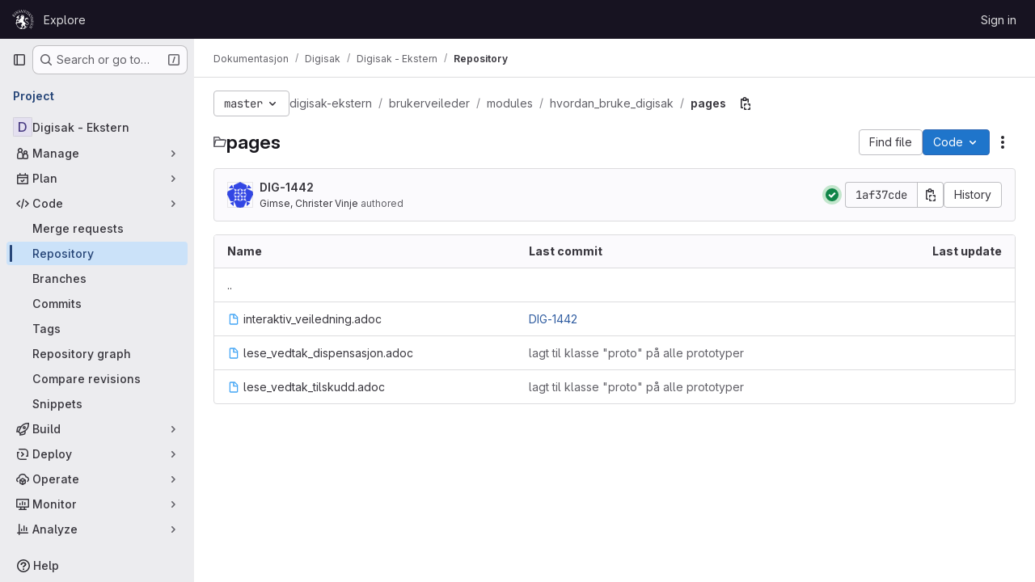

--- FILE ---
content_type: text/javascript; charset=utf-8
request_url: https://gitlab.ra.no/assets/webpack/4a978242.be4c8c8b.chunk.js
body_size: 444
content:
(this.webpackJsonp=this.webpackJsonp||[]).push([["4a978242"],{Svp2:function(t,e,o){"use strict";o.r(e);var i=o("CbCZ"),l=o("zIFf"),r=o("/lV4"),c=o("sHIo"),s={components:{GlButton:i.a},directives:{GlTooltip:l.a},mixins:[Object(c.a)()],props:{isTreeView:{type:Boolean,required:!0,default:!0},isLocked:{type:Boolean,required:!0,default:!1},lockAuthor:{type:String,required:!1,default:void 0}},computed:{lockTypeText(){return this.isTreeView?Object(r.a)("Directory locked"):Object(r.a)("File locked")},lockIconTooltip(){return this.lockAuthor?`${this.lockTypeText} ${Object(r.a)("by")} ${this.lockAuthor}`:this.lockTypeText}}},a=o("tBpV"),n=Object(a.a)(s,(function(){var t=this._self._c;return this.glFeatures.repositoryLockInformation&&this.isLocked?t("gl-button",{directives:[{name:"gl-tooltip",rawName:"v-gl-tooltip"}],attrs:{title:this.lockIconTooltip,"aria-label":this.lockIconTooltip,category:"tertiary",variant:"default",icon:"lock"}}):this._e()}),[],!1,null,null,null);e.default=n.exports}}]);
//# sourceMappingURL=4a978242.be4c8c8b.chunk.js.map

--- FILE ---
content_type: image/svg+xml
request_url: https://gitlab.ra.no/uploads/-/system/appearance/header_logo/1/RA_logo_hvit.svg
body_size: 12745
content:
<svg id="Layer_1" data-name="Layer 1" xmlns="http://www.w3.org/2000/svg" viewBox="0 0 281.75 246.49"><defs><style>.cls-1{fill:#fff;}</style></defs><title>Logo RA-neg(hvit)</title><path class="cls-1" d="M388.2,226.57c.76.16,1.71.29,2.43.37h0c-2.22-1.76-5.7-3.94-9.61-4.08-2.77-.09-5.61.12-7.25-.77a7,7,0,0,1-2.12-1.44.17.17,0,0,0-.3.15,5.15,5.15,0,0,0,2.09,3.22c2.82,2,6.59,1.88,8.09,1.8A21.94,21.94,0,0,1,388.2,226.57Z" transform="translate(-274.2 -128.07)"/><path class="cls-1" d="M361,234.39a45.87,45.87,0,0,1-2.09-5.52c1-.76,2.49-1.79,3.39-2.4,0,0,1-.91,2.7,1.4s.52,3.23.52,3.23C364.27,232,362.42,233.35,361,234.39Z" transform="translate(-274.2 -128.07)"/><path class="cls-1" d="M355.63,243.36a.45.45,0,0,0,.56.08,28.25,28.25,0,0,0,5.38-4.86.56.56,0,0,0,.06-.58l-1.46-3a46.61,46.61,0,0,1-2.09-5.53c-2.5-7.73,5.25-23.29,15.86-34,.18-.18,0-.38-.21-.3a93.27,93.27,0,0,0-50.31,39.9c-.14.24,0,.41.27.28,15.07-8,20.21-3,24.76,1.12Z" transform="translate(-274.2 -128.07)"/><path class="cls-1" d="M285.26,203.73c-5.93-4.33-7-4.79-10.52-.73l-.54-.4,6.6-9.68c6.82-10,12.16-7.28,14-5.92,3.25,2.38,3.64,5.75,2.84,9.45h.41c7.42.84,17.44,2.86,23.43-2.57l.5.54c-3.2,4-5.93,6.21-9.9,6.75a42.23,42.23,0,0,1-11.69-.27c-4.35-.8-4.43,1.27-6.88,3.64l6.24,4.56c4.26,3.12,5.09,3.61,9.71-1.16l.58.42-9.36,14-.58-.42c2.78-5.11,1.06-6.42-2.85-9.46Zm7.61.33c2.68-3.75,4.15-9.33-.16-12.48-4.53-3.31-9.27-.65-12.2,3.45Z" transform="translate(-274.2 -128.07)"/><path class="cls-1" d="M322.85,183.38c3.31,3.67,4.59,4.93,9.48,1.8l.46.55-12.32,10.45-.75-.77c3.89-4.31,3-5.44-.09-9.3l-10.92-12.89c-3.31-3.68-4.28-4.75-9.17-1.61l-.46-.55,12.3-10.43.47.55c-3.9,4.31-3,5.44.08,9.31Z" transform="translate(-274.2 -128.07)"/><path class="cls-1" d="M338.59,172.43c2.46,4.29,3.18,5.54,9,3.29l.34.63-14,8.64-.34-.63c4.72-3.4,3.51-5.51,1.31-9.93l-8-14.89c-2.46-4.29-3.18-5.54-8.62-3.5l-.34-.63,13.45-7.21.34.63c-3.95,3-3.31,4.28-1.11,8.71ZM346,140.35l.34.63c-4.55,3.1-5.57,8.93-7,13.86l-1.71,6.36,13.67,4.88c4.1,1.45,8.63,3.1,13,2.14l.13.75c-7.68,3.35-9.1,3-15.41.8L335.37,165,338.21,154c1.77-7.37.17-8.31-2.82-7.09l-.34-.64Z" transform="translate(-274.2 -128.07)"/><path class="cls-1" d="M374.78,140.88l-.74.2c-1.77-3.55-4-6.83-8.54-5.58a5.32,5.32,0,0,0-4,6.57c2.19,8,16.7,3.75,19.25,13.11,1.63,6-3.64,10.23-9,11.68a15.83,15.83,0,0,1-8.79-.13l-3.3-7,.83-.23c2.37,4.13,6.48,7.23,11.58,5.84,3.42-.94,5.75-3.25,4.76-6.86-2.25-8.24-16.22-3.64-18.74-12.9-1.48-5.42,3-10.31,7.91-11.66a14.75,14.75,0,0,1,7.26,0Z" transform="translate(-274.2 -128.07)"/><path class="cls-1" d="M389.8,149.36c-.65,2.45-2.41,7.57-2.25,9.87.2,2.92,3.51,2.69,5.69,2.88l.05.72-12.91,1.61-.05-.72c4.18-1.45,4.33-3.13,5.56-7l4.43-14.5,2.33-8c.34-1.27.89-2.46.3-3.34a9,9,0,0,0,3.31-2.83l12.48,27.33c1.54,3.41,2.82,5.54,6.7,6l1,.94-15.43,0-.05-.72c1.65-.5,3.63-1.16,3.48-3.32-.14-2-2.27-6.39-3.75-9.65Zm4.3-15-3.64,12.77,9.48-.66Z" transform="translate(-274.2 -128.07)"/><path class="cls-1" d="M445.09,160.62l3.68-17.14c1-4.45.05-6-5-8.19l.16-.7,12.77,2.93-.16.7c-3.32-.32-4.34,1.32-5.41,4.27-1.83,5-4.18,16.33-6.28,26.59h-.64c-5.46-10.56-11.92-20.66-17.88-31l-2,8.61c-2.65,11.6-3.48,13.92,3,16.83l-.16.71-15-2.37,1.5-.74c6.46.79,6.86-4.37,9.29-15l1.61-7c1.07-4.67.74-6.67-4.9-9.34l.16-.7,7.72,1.76Z" transform="translate(-274.2 -128.07)"/><path class="cls-1" d="M487.61,151.73l.34.18-3.53,8.28-.66-.18c1.24-6.06-1-7.49-5.9-10l-2.56-1.33-10.19,19.7c-2.73,5.29-3.64,7.11,1.72,10.74l-.33.64-15.69-8.11.33-.64c6.07,2.27,7.49.72,10.22-4.57l10.19-19.7L469,145.4c-4.9-2.54-7.35-3.54-11.58,1l-.53-.44,4.72-7.66.34.17.23.61c.56,1.53.75,1.57,2.16,2.3l19.52,10.1c1.41.73,1.56.86,3.13.43Z" transform="translate(-274.2 -128.07)"/><path class="cls-1" d="M483.63,182.42c-2.92,4-3.77,5.15.29,9.3l-.44.57-12.71-9.93.44-.57c5,2.94,6.34,1.74,9.5-2.07l10.4-13.31c2.93-4,3.78-5.15-.29-9.3l.44-.57L504,166.46l-.44.57c-5-2.94-5.94-1.83-9.09,2Z" transform="translate(-274.2 -128.07)"/><path class="cls-1" d="M498,195.35c-3.68,3.3-4.83,4.31-1.41,9.53l-.55.47-11.25-12.19.55-.46c4.31,3.9,5.44,3,9.31-.07l13.52-11.41c3.69-3.3,4.76-4.27,1.62-9.16l.55-.47,9.86,11.66-.55.46c-3.75-3.24-4.88-2.35-8.75.73Zm32.92.58-.55.46c-4-3.8-9.88-3.58-15-3.91l-6.58-.34-1.92,14.38c-.56,4.31-1.33,9,.51,13.07l-.7.29c-4.88-6.82-4.76-8.23-3.9-14.86l1.81-14.36,11.41.48c7.57.19,8.16-1.57,6.34-4.24l.55-.46Z" transform="translate(-274.2 -128.07)"/><path class="cls-1" d="M548.55,230.68l-.65.31c-2.33-3.88-6.35-3.46-13.91-3.07l-22.56,1.22-.3-.6,17.42-21c2.51-2.83,4.78-5.18,3.33-9.22l.65-.32,6.7,13.66-.65.32c-3.58-5.78-6.06-2.11-8.22.34L518.23,227.2l13.56-.71c10.66-.63,12.42-.63,10.15-7.65l.65-.32Z" transform="translate(-274.2 -128.07)"/><path class="cls-1" d="M530.81,240.32c-2.53-.18-7.9-.94-10.13-.35-2.83.75-2,3.95-1.75,6.12l-.7.19-4.49-12.59.7-.19c2.2,3.84,4.37,3.89,8.37,4.37l15.08,1.61,8.3.78c1.31.1,2.59.41,3.33-.33a9.19,9.19,0,0,0,3.41,2.72l-24.49,17.41c-3.06,2.15-4.79,3.3-4.5,7.19l-.7.19-3-13.65.7-.18c.8,1.53,1.83,3.34,3.92,2.79s5.84-3.44,8.77-5.5Zm15.56,1.39-13.22-1.17,2.43,9.19Z" transform="translate(-274.2 -128.07)"/><path class="cls-1" d="M545.94,269.48c7.35,0,8.45-.24,8.93-5.61h.67l.38,11.71c.38,12.1-5.52,13.05-7.83,13.05-4,0-6.33-2.5-7.87-5.95l-.33.24c-6.48,3.69-15.54,8.17-17.18,16.09l-.72-.15c.24-5.09.9-8.7,3.78-11.49a42.16,42.16,0,0,1,9.61-6.66c4-1.92,2.83-3.65,3.41-7h-7.73c-5.28,0-6.24.09-7.15,6.67h-.72l-.59-16.87h.72c.76,5.77,2.8,5.83,7.74,6Zm-6.34,4.22c0,4.61,2.16,10,7.49,10,5.61,0,7.87-4.94,7.83-10Z" transform="translate(-274.2 -128.07)"/><path class="cls-1" d="M523.36,296.54c-1,5.73,1,6.42,5.73,8l16.12,5c4.76,1.34,6.15,1.73,8.6-3.54l.69.22-7.7,24.59-6.88-2.76.21-.68c6,1.53,7.39-2.72,8.84-7.34l1.39-4.45-13.05-4.09-1.49,4.77c-1.08,3.43-1.62,6.13,2.16,7.87l-.22.68-10.21-3.19.21-.69c4.22.67,5.06-1.84,6.13-5.27l1.49-4.77-7.51-2.35c-2.7-.85-6.26-2.66-8.61,4.85-1.8,5.77-.73,9.12,4.68,12.07l-.22.69a30.22,30.22,0,0,1-8.58-4.4l7.53-25.5Z" transform="translate(-274.2 -128.07)"/><path class="cls-1" d="M504.25,353.52l14.62,9.64c3.8,2.53,5.61,2.25,9.46-1.7l.59.41-7.36,10.84-.6-.41c1.5-3,.35-4.52-2-6.59-4-3.53-13.69-9.83-22.48-15.51l.23-.6c11.82-1.25,23.57-3.6,35.35-5.4l-7.3-5c-9.85-6.69-11.71-8.3-16.77-3.33l-.6-.4L514.62,323l.6.41c-3.09,5.73,1.52,8.63,10.53,14.75l6,4.05c4,2.7,5.95,3.11,10.49-1.17l.6.4L538.33,348Z" transform="translate(-274.2 -128.07)"/><path class="cls-1" d="M491.71,299.15a8.68,8.68,0,0,0-1.21-2.2c-2.09-3-4.24-3.88-6.63-5.68-2.73-2.06-4.73-4.4-4.23-9.8,0-.34-.08-.3-.22-.17-2,2.09-2.57,3.69-2.18,5.93.05.29-.16.22-.33,0-2.89-3.55-3.47-6.17-2.05-11.53.07-.26,0-.27-.19-.14-3.62,2.52-4.45,5.88-3.93,8.32.08.25-.1.33-.31.09-2.89-3.33-4.95-9-.77-14.74.18-.24,0-.19-.24-.11-5.55,1.75-7.26,7.45-6.38,10.58.1.34-.11.25-.34.08a21.17,21.17,0,0,1-2.47-1.77c-4.72-3.68-9.34-8.35-11.21-12.33A12.07,12.07,0,0,1,448,259a7.67,7.67,0,0,1,3.54-5.53,9.47,9.47,0,0,1,9.92-.28c.25.15.34.07.15-.23-1.39-2.21-4.08-5-8.53-4.22-.24,0-.34,0-.09-.23,3-1.64,6.5-1.67,10.35-.42,3.29,1.08,4.09,2.48,5.91,4.44.18.2.21,0,.18-.15-1.05-5.19-5.33-8.17-9.34-9.26-.32-.09-.33-.29.06-.27,9.45.29,16,5.54,19,11,.12.2.23.19.2-.07-.81-7.45-4.13-9.79-6.73-12.17-.21-.19-.15-.3.08-.25,2.86.73,8,4.3,10.26,6.41a41,41,0,0,1,6.14,7.43c.76,1.22,2.19,3.78,2.59,4.55.1.19.18,0,.18,0A84.68,84.68,0,0,0,487.54,247c-2.75-5.76-5.15-7.88-8.8-10.26a23.18,23.18,0,0,0-3.19-1.84,10.62,10.62,0,0,0,.72-3.93,12.51,12.51,0,0,0-1.46-5,17.57,17.57,0,0,0-2-2.88c-.33-.38-.27,0-.27,0a7.73,7.73,0,0,1,.9,3.06,5,5,0,0,1-.58,3.25,5.18,5.18,0,0,1-3.28,2.3,41.73,41.73,0,0,1-6.59.9,26.44,26.44,0,0,0-8.13,2.06c-5.13,2.19-13.34,8-13.19,20.1.08,7.25,2.2,11.37,5.8,16.26,5.39,7.31,10.31,10.94,17.71,15.3,5.66,3.33,17.81,8.28,21.55,13.45,2,2.81.94,7.35-2,9.51-4.81,3.51-11.25,4.1-25.66.13-3.33-.92-9.38-4.88-11.47-8.2a14.87,14.87,0,0,0-1.14-4c-2.75-5.92-6-7.83-11.72-10.66-6-3-9.94-10.52-11.84-15.8a25.21,25.21,0,0,1-1.34-8.49,27.55,27.55,0,0,1-8.2-9.32.6.6,0,1,1,1.06-.55,26.17,26.17,0,0,0,7.87,8.91,16.62,16.62,0,0,0,1.85,1.15,16.83,16.83,0,0,0,3.72,1.26c.25.06.32,0,.17-.2-1.1-1.44-1.88-4.55-2.24-6.45a21.72,21.72,0,0,1-.18-5.67c.39-4.21,3.78-3.7,4.67-3.55.3,0,.32,0,.21-.19a12.07,12.07,0,0,1-1.87-6.56,14.31,14.31,0,0,0,2.71-.14,18.35,18.35,0,0,0,4.5-1.42c.15-.05.22-.18-.06-.19a9.05,9.05,0,0,1-2.75-1.12,6.87,6.87,0,0,1-2.22-2.34,11.18,11.18,0,0,1-.86-3.57,15.6,15.6,0,0,1-.1-3.53c.19-3.92-.46-6.46-2.17-10.66,7.68-1.68,5.45-7.05,5.45-7.05s-4.17-1.79-7.06-.29l0-.35c.8-7.79,2.55-10.59,6.08-14.77.1-.12.07-.21-.13-.16-2,.47-6.18,1.07-6.53,4.8-.18-.71-2.24-2.61-3.89,2.12.79-.19,3-.57,2.91,1.66a2.72,2.72,0,0,1-2.72,2.88,18.18,18.18,0,0,1-3.76-.28c-3-.47-4.17-1.64-3.54-3.63.74-2.34,3.27-1.29,4.75-.88-1.79-5.07-4.59-3.68-5.17-3,.83-3.54-.37-6.69-2-8.08-1.89,1-3.7,3.86-3.61,7.5-.44-.74-2.9-2.68-5.69,1.93,1.54-.11,4.23-.62,4.48,1.82.21,2.08-1.13,3-4.21,2.84a18.34,18.34,0,0,1-3.73-.49,2.72,2.72,0,0,1-2.08-3.38c.35-2.2,2.45-1.37,3.18-1-.64-5-3.05-3.52-3.37-2.87.41-3.72-3.62-5.2-5.42-6-.17-.07-.24,0-.16.13,2.61,4.82,3.75,7.92,2.95,15.7l-.13,1.26c-3.82.48-6.4,1.2-7.36,1.85-.77.48-.83,3-.07,3.54,1.06.7,1.14.65.52,1.4-3.49,5.65,1,9.14,7.36,6.7,3,3.14,1.62,4.23.93,4.53a15.33,15.33,0,0,1-8.24-.14c-.55-.06-1.28,0-1,3.65.05.74-.13,1,.1,1.61.48,1.36,3,1.88,8.16.6-1.91,5.79-5.42,8-7.38,8.68a17.82,17.82,0,0,1-6.81.73,16.05,16.05,0,0,1-7.95-2.63c-.16-.13-.25,0-.21.2a19.22,19.22,0,0,0,1.48,5.49,12.33,12.33,0,0,0,1.57,2.23,16.84,16.84,0,0,0,2.16,1.8,19.15,19.15,0,0,0,4.53,2.17.61.61,0,0,1,.45.73.62.62,0,0,1-.59.46l-.14,0a21.35,21.35,0,0,1-5.09-2.45,24.12,24.12,0,0,0-6.41,7.63h0a33.63,33.63,0,0,0-3.36,13,17.66,17.66,0,0,0,.09,1.9c5.39-3.62,14.57-6.3,20.26-6.41a.6.6,0,1,1,0,1.2c-5.64.11-14.8,2.81-19.93,6.42a28.86,28.86,0,0,0-3.2,2.89,35.58,35.58,0,0,1-5.82,4.85c-2,1.33-10.35,4.32-12.91,5a17.73,17.73,0,0,1-5.89.84c-5.8-.33-5.47.27-7.34,1l.12-1.37a75.15,75.15,0,0,1,4.6-19.69,30.53,30.53,0,0,1,6.76-1.51,21.72,21.72,0,0,1,6.6.83c1.39.33,10.47,3.92,15.54,6.18a18,18,0,0,1-.11-2.17,34.51,34.51,0,0,1,3.21-12.92,48.2,48.2,0,0,0-12.66-2,36.19,36.19,0,0,1-5.17-.5c-1-.17-4.29-2.2-6.84-2.24a76.74,76.74,0,0,1,7.88-10l.47-.51-4.06-3.91-.5.49a80.7,80.7,0,0,0-10.62,14.21c-1.52.3-3.78.26-5,1.35a6.81,6.81,0,0,0-1.41,2.24c-.38.57-1.75,1-2.31,2.36-.77,1.83-.12,2-.29,2.65s-1.06,1.69-1.17,2.93a7,7,0,0,0,1.27,3.83,6.06,6.06,0,0,0,1.49,1.25,81.28,81.28,0,0,0-3.33,16.13q-.26,2.5-.36,5c-1.39,1-3.33,2.5-3.78,3.45a5,5,0,0,0-.19,2.63c-.07.69-1.06,1.73-.93,3.17.18,2,.81,1.8,1,2.48s-.15,2,.34,3.13a9.14,9.14,0,0,0,2.88,3.13,4.71,4.71,0,0,0,2.1.75,80.67,80.67,0,0,0,112.12,58.32A92.78,92.78,0,0,0,473,342.74s1.13-1-1.68-2.5-3.13-.5-3.13-.5a87.49,87.49,0,0,1-22,18.27c.81-.62.87-1.34.93-3.07.12-4,1.53-7.45,2.23-9.6a25.91,25.91,0,0,1,2.14-4.63c1.06-2,2.45-4.24,6.06-3.68.23,0,.23,0,0-.27a6.69,6.69,0,0,0-3.47-2.58,5.17,5.17,0,0,0,.5-3.8c-.05-.19-.12-.19-.19,0a5.87,5.87,0,0,1-2.15,2.58c-1.49,1-2.79.71-4.2.57a10,10,0,0,1-6-3.3,12.21,12.21,0,0,1-2.16-10.86c.84-2.48,3.83-4.2,6.5-8.9,2.88,2.25,9.19,4.91,14.23,5.9,7.89,1.56,16.87,2.1,23.82-1.16C490.54,312.32,493.86,305.07,491.71,299.15Zm-92-89.48a137.36,137.36,0,0,1,13.94,1.24c.29,0,.27.86-.06.91a21.08,21.08,0,0,1-3.86.17c-1.09,0-2.76,0-3.58,0-1.19,1.52-2.06,2.6-4.29,2.44a1.65,1.65,0,0,1-1-2.7c.13-.09.08-.23,0-.25-.73-.08-2.15-.29-2.43-.3C397.79,211.12,398.85,209.65,399.69,209.67ZM436.76,355a15,15,0,0,1-3.94,1.25,6.08,6.08,0,0,0-4,1.25c-1.42,1.09-2.1,5.9-1.82,6.39a4.13,4.13,0,0,0,1.73,1.86,75.06,75.06,0,0,1-28.8,2.81c-.68-.07-1.36-.14-2-.23a9.21,9.21,0,0,0,2.19-1.83,5.94,5.94,0,0,0,1.67-2.63,31.31,31.31,0,0,1,1.62-4.56c.78-1.55,3.71-7.11,5.24-8.93.33-.38.69-.77,1.07-1.15,1.38-1.27,4.1-1.79,5-.49.12.17.24.29.26-.06a5.22,5.22,0,0,0-.52-3.06,11.8,11.8,0,0,1,2.22-.62,13.33,13.33,0,0,1,2.42-.15c.15,0,.16-.12,0-.2a20.67,20.67,0,0,1-2.35-1.71,10.48,10.48,0,0,1-2.48-3.07c-1.12-2.21-1.94-3.24-1.42-6.5.32-2,1.65-3.07,2.69-4.13.21-.21,1-.8,1.65-1.33A22.11,22.11,0,0,1,413,322.3a20.74,20.74,0,0,1-1.58-7.11c-.36-3.3-.73-6.71-2.63-9.77-.32-.52-1.24-1.8-1.7-2.37a33.45,33.45,0,0,0-10,11,34.28,34.28,0,0,0-3.73,9.71,12,12,0,0,0,.18,7.06c.91,2.64,5.45,7,5.94,9.11.7,3,1.22,3.43-.35,7.66-1,2.79-5,8.91-6.3,9.62-1.31,1-2.75,2.1-4.24,1.15-3.25-2.06-4.25-2.41-6.34-1.88-1.07.27-3.81,3.33-4,4.15a4.23,4.23,0,0,0,.52,2.7,75.32,75.32,0,0,1-46-58.26s0,.09.76-.67c1-1,.83-2.57,3.39-4a42,42,0,0,1,8.61-3,111.23,111.23,0,0,1,13.2-2.11,12.69,12.69,0,0,1,6.82,1.54,24,24,0,0,1,4.57,3.34c.12.12.26.13.21-.14a23.11,23.11,0,0,0-1.74-5.34c-.07-.13.06-.11.2-.06a36,36,0,0,1,5,3.67,29.69,29.69,0,0,1,4.05,5.33c.11.21.22.09.16-.07a49.53,49.53,0,0,1-1.61-5.78,12.65,12.65,0,0,1-.15-3.73c.2-1.92,1.81-3.39,3.67-4.45l0,0,.32-.17.06,0h0a20.38,20.38,0,0,0,4.89-3.42.6.6,0,0,1,.92.78,18,18,0,0,1-4.49,3.27,32.88,32.88,0,0,0,6.56,2.29c6,1.14,7.72,1.43,10.42,2.65a32.69,32.69,0,0,1,9.41,7.41v0c.51.64,1.39,1.87,1.72,2.41,2.05,3.29,2.45,7,2.8,10.27a19.93,19.93,0,0,0,1.46,6.69,21,21,0,0,0,4.07,5.42,30.87,30.87,0,0,0,8,5.18c4.53,2.24,10.17,5.8,11.56,9.27C440.09,347.66,439.31,349,436.76,355Z" transform="translate(-274.2 -128.07)"/></svg>

--- FILE ---
content_type: text/javascript; charset=utf-8
request_url: https://gitlab.ra.no/assets/webpack/commons-pages.groups.show-pages.projects.blob.show-pages.projects.show-pages.projects.tree.show.5b87f6a5.chunk.js
body_size: 7747
content:
(this.webpackJsonp=this.webpackJsonp||[]).push([["commons-pages.groups.show-pages.projects.blob.show-pages.projects.show-pages.projects.tree.show","36d45c3b"],{"+wZC":function(t,e,n){"use strict";var i=n("8Ei6"),a=n.n(i),r=n("zNqO"),s=n("n64d"),o=n("pTIT"),c=n("EXdk"),l=n("/2q6"),d=n("eOJu"),u=n("Cn4y"),b=n("tslw"),f=n("slyf"),m=n("Ccns");const h=o.U+"active",v=Object(u.c)(Object(d.m)({...b.b,active:Object(u.b)(c.g,!1),buttonId:Object(u.b)(c.r),disabled:Object(u.b)(c.g,!1),lazy:Object(u.b)(c.g,!1),noBody:Object(u.b)(c.g,!1),tag:Object(u.b)(c.r,"div"),title:Object(u.b)(c.r),titleItemClass:Object(u.b)(c.e),titleLinkAttributes:Object(u.b)(c.n),titleLinkClass:Object(u.b)(c.e)}),s.F),p=Object(r.c)({name:s.F,mixins:[b.a,f.a],inject:{getBvTabs:{default:function(){return function(){return{}}}}},props:v,data(){return{localActive:this.active&&!this.disabled}},computed:{bvTabs(){return this.getBvTabs()},_isTab:()=>!0,tabClasses(){const{localActive:t,disabled:e}=this;return[{active:t,disabled:e,"card-body":this.bvTabs.card&&!this.noBody},t?this.bvTabs.activeTabClass:null]},controlledBy(){return this.buttonId||this.safeId("__BV_tab_button__")},computedNoFade(){return!this.bvTabs.fade},computedLazy(){return this.bvTabs.lazy||this.lazy}},watch:{active(t,e){t!==e&&(t?this.activate():this.deactivate()||this.$emit(h,this.localActive))},disabled(t,e){if(t!==e){const{firstTab:e}=this.bvTabs;t&&this.localActive&&e&&(this.localActive=!1,e())}},localActive(t){this.$emit(h,t)}},mounted(){this.registerTab()},updated(){const{updateButton:t}=this.bvTabs;t&&this.hasNormalizedSlot(l.y)&&t(this)},beforeDestroy(){this.unregisterTab()},methods:{registerTab(){const{registerTab:t}=this.bvTabs;t&&t(this)},unregisterTab(){const{unregisterTab:t}=this.bvTabs;t&&t(this)},activate(){const{activateTab:t}=this.bvTabs;return!(!t||this.disabled)&&t(this)},deactivate(){const{deactivateTab:t}=this.bvTabs;return!(!t||!this.localActive)&&t(this)}},render(t){const{localActive:e}=this,n=t(this.tag,{staticClass:"tab-pane",class:this.tabClasses,directives:[{name:"show",value:e}],attrs:{role:"tabpanel",id:this.safeId(),"aria-hidden":e?"false":"true","aria-labelledby":this.controlledBy||null},ref:"panel"},[e||!this.computedLazy?this.normalizeSlot():t()]);return t(m.a,{props:{mode:"out-in",noFade:this.computedNoFade}},[n])}});var y={name:"GlTab",components:{BTab:p},inheritAttrs:!1,props:{titleLinkClass:{type:[String,Array,Object],required:!1,default:""},queryParamValue:{type:String,required:!1,default:null}},computed:{linkClass(){const{titleLinkClass:t}=this;return Array.isArray(t)?[...t,"gl-tab-nav-item"]:a()(t)?{...t,"gl-tab-nav-item":!0}:(t+" gl-tab-nav-item").trim()}}},g=n("tBpV"),k=Object(g.a)(y,(function(){var t=this;return(0,t._self._c)("b-tab",t._g(t._b({attrs:{"title-link-class":t.linkClass,"query-param-value":t.queryParamValue},scopedSlots:t._u([t._l(Object.keys(t.$slots),(function(e){return{key:e,fn:function(){return[t._t(e)]},proxy:!0}}))],null,!0)},"b-tab",t.$attrs,!1),t.$listeners))}),[],!1,null,null,null);e.a=k.exports},NHYh:function(t,e,n){"use strict";n.d(e,"a",(function(){return i}));n("3UXl"),n("iyoE");const i=function(t,e){return t.map((function(t,e){return[e,t]})).sort(function(t,e){return this(t[1],e[1])||t[0]-e[0]}.bind(e)).map((function(t){return t[1]}))}},QJd2:function(t,e,n){"use strict";var i=n("ewH8"),a=n("GiFX"),r=n("5v28"),s=n("2ibD"),o=(n("B++/"),n("z6RN"),n("47t/"),n("v2fZ"),n("ZzK0"),n("BzOf"),n("b9Gi")),c=n("zbdB"),l=n("3twG"),d=n("k6Do"),u=n.n(d),b=n("h6C7"),f=n.n(b),m=n("f/vg"),h=n.n(m);const v={},p={};let y,g,k;function T(t){g=t||null}function j(t,e,n,i=null,a=null){a&&(y=a),k&&k===e||T(null),k=e;const r=Number(n);if(!g&&r>y)return T(r-25),Promise.resolve();if(i&&(p[e]?p[e].push(i):p[e]=[i]),v[e])return v[e];const{projectPath:d}=t.readQuery({query:f.a}),{escapedRef:b}=t.readQuery({query:h.a});return v[e]=s.a.get(`${gon.relative_url_root}/${d}/-/refs/${b}/logs_tree/${encodeURIComponent(e.replace(/^\//,""))}`,{params:{format:"json",offset:g||n}}).then((function({data:n,headers:i}){const a=i["more-logs-offset"],r=t.readQuery({query:u.a}),s=Object(o.a)(r,(function(t){t.commits.push(...Object(c.a)(n,e))}));t.writeQuery({query:u.a,data:s}),p[e].forEach((function(t){return function(t,e,{resolve:n,entry:i}){const a=t.find((function(t){return t.filePath===Object(l.A)(e,i.name)}));a&&n(a)}(s.commits,e,t)})),delete v[e],a?(T(null),j(t,e,a)):(delete p[e],y=null,T(null))})),v[e]}i.default.use(a.b);const O=Object(r.d)({Query:{commit:(t,{path:e,fileName:n,maxOffset:i})=>new Promise((function(t){j(O,e,"0",{resolve:t,entry:{name:n}},i)})),readme:(t,{url:e})=>s.a.get(e,{params:{format:"json",viewer:"rich"}}).then((function({data:t}){return{...t,__typename:"ReadmeFile"}}))}},{cacheConfig:{typePolicies:{Project:{fields:{userPermissions:{merge:!0}}}},dataIdFromObject:function(t){switch(t.__typename){case"TreeEntry":case"Submodule":case"Blob":return`${encodeURIComponent(t.flatPath)}-${t.id}`;default:return t.id||t._id}}}});e.a=new a.b({defaultClient:O})},QwBj:function(t,e,n){"use strict";n.d(e,"a",(function(){return i})),n.d(e,"j",(function(){return a})),n.d(e,"d",(function(){return r})),n.d(e,"i",(function(){return s})),n.d(e,"b",(function(){return o})),n.d(e,"m",(function(){return c})),n.d(e,"e",(function(){return l})),n.d(e,"h",(function(){return d})),n.d(e,"c",(function(){return u})),n.d(e,"f",(function(){return b})),n.d(e,"k",(function(){return f})),n.d(e,"n",(function(){return m})),n.d(e,"l",(function(){return h})),n.d(e,"g",(function(){return v})),n.d(e,"o",(function(){return p}));const i=0,a=200,r=201,s=204,o=400,c=401,l=403,d=404,u=409,b=410,f=413,m=422,h=429,v=500,p=[a,r,202,203,s,205,206,207,208,226]},"dd+L":function(t,e){var n={kind:"Document",definitions:[{kind:"FragmentDefinition",name:{kind:"Name",value:"TreeEntryCommit"},typeCondition:{kind:"NamedType",name:{kind:"Name",value:"LogTreeCommit"}},directives:[],selectionSet:{kind:"SelectionSet",selections:[{kind:"Field",name:{kind:"Name",value:"sha"},arguments:[],directives:[]},{kind:"Field",name:{kind:"Name",value:"message"},arguments:[],directives:[]},{kind:"Field",name:{kind:"Name",value:"titleHtml"},arguments:[],directives:[]},{kind:"Field",name:{kind:"Name",value:"committedDate"},arguments:[],directives:[]},{kind:"Field",name:{kind:"Name",value:"commitPath"},arguments:[],directives:[]},{kind:"Field",name:{kind:"Name",value:"fileName"},arguments:[],directives:[]},{kind:"Field",name:{kind:"Name",value:"filePath"},arguments:[],directives:[]},{kind:"Field",name:{kind:"Name",value:"lockLabel"},arguments:[],directives:[]}]}}],loc:{start:0,end:137}};n.loc.source={body:"fragment TreeEntryCommit on LogTreeCommit {\n  sha\n  message\n  titleHtml\n  committedDate\n  commitPath\n  fileName\n  filePath\n  lockLabel\n}\n",name:"GraphQL request",locationOffset:{line:1,column:1}};var i={};function a(t,e){for(var n=0;n<t.definitions.length;n++){var i=t.definitions[n];if(i.name&&i.name.value==e)return i}}n.definitions.forEach((function(t){if(t.name){var e=new Set;!function t(e,n){if("FragmentSpread"===e.kind)n.add(e.name.value);else if("VariableDefinition"===e.kind){var i=e.type;"NamedType"===i.kind&&n.add(i.name.value)}e.selectionSet&&e.selectionSet.selections.forEach((function(e){t(e,n)})),e.variableDefinitions&&e.variableDefinitions.forEach((function(e){t(e,n)})),e.definitions&&e.definitions.forEach((function(e){t(e,n)}))}(t,e),i[t.name.value]=e}})),t.exports=n,t.exports.TreeEntryCommit=function(t,e){var n={kind:t.kind,definitions:[a(t,e)]};t.hasOwnProperty("loc")&&(n.loc=t.loc);var r=i[e]||new Set,s=new Set,o=new Set;for(r.forEach((function(t){o.add(t)}));o.size>0;){var c=o;o=new Set,c.forEach((function(t){s.has(t)||(s.add(t),(i[t]||new Set).forEach((function(t){o.add(t)})))}))}return s.forEach((function(e){var i=a(t,e);i&&n.definitions.push(i)})),n}(n,"TreeEntryCommit")},h6C7:function(t,e){var n={kind:"Document",definitions:[{kind:"OperationDefinition",operation:"query",name:{kind:"Name",value:"getProjectPath"},variableDefinitions:[],directives:[],selectionSet:{kind:"SelectionSet",selections:[{kind:"Field",name:{kind:"Name",value:"projectPath"},arguments:[],directives:[{kind:"Directive",name:{kind:"Name",value:"client"},arguments:[]}]}]}}],loc:{start:0,end:47}};n.loc.source={body:"query getProjectPath {\n  projectPath @client\n}\n",name:"GraphQL request",locationOffset:{line:1,column:1}};var i={};function a(t,e){for(var n=0;n<t.definitions.length;n++){var i=t.definitions[n];if(i.name&&i.name.value==e)return i}}n.definitions.forEach((function(t){if(t.name){var e=new Set;!function t(e,n){if("FragmentSpread"===e.kind)n.add(e.name.value);else if("VariableDefinition"===e.kind){var i=e.type;"NamedType"===i.kind&&n.add(i.name.value)}e.selectionSet&&e.selectionSet.selections.forEach((function(e){t(e,n)})),e.variableDefinitions&&e.variableDefinitions.forEach((function(e){t(e,n)})),e.definitions&&e.definitions.forEach((function(e){t(e,n)}))}(t,e),i[t.name.value]=e}})),t.exports=n,t.exports.getProjectPath=function(t,e){var n={kind:t.kind,definitions:[a(t,e)]};t.hasOwnProperty("loc")&&(n.loc=t.loc);var r=i[e]||new Set,s=new Set,o=new Set;for(r.forEach((function(t){o.add(t)}));o.size>0;){var c=o;o=new Set,c.forEach((function(t){s.has(t)||(s.add(t),(i[t]||new Set).forEach((function(t){o.add(t)})))}))}return s.forEach((function(e){var i=a(t,e);i&&n.definitions.push(i)})),n}(n,"getProjectPath")},hxHM:function(t,e,n){"use strict";n("LdIe"),n("z6RN"),n("PTOk"),n("aFm2"),n("R9qC"),n("lFMf"),n("gOHk"),n("c9hT"),n("ZzK0"),n("BzOf"),n("3UXl"),n("iyoE"),n("v2fZ"),n("UezY"),n("hG7+"),n("B++/"),n("47t/");var i=n("zNqO"),a=n("n64d"),r=n("1nO5"),s=n("pTIT"),o=n("Ld9G"),c=n("EXdk"),l=n("/2q6"),d=n("88df"),u=n("Zwln"),b=n("MGi3"),f=n("LTP3"),m=n("MHCW"),h=n("dJQL"),v=n("7I1/"),p=n("nf9o"),y=n("RzIj"),g=n("W1rz"),k=n("eOJu"),T=n("+tAD"),j=n("Cn4y"),O=n("NHYh"),S=n("tslw"),_=n("slyf"),w=n("+18S"),C=n("lgrP");const P=Object(j.c)({align:Object(j.b)(c.r),cardHeader:Object(j.b)(c.g,!1),fill:Object(j.b)(c.g,!1),justified:Object(j.b)(c.g,!1),pills:Object(j.b)(c.g,!1),small:Object(j.b)(c.g,!1),tabs:Object(j.b)(c.g,!1),tag:Object(j.b)(c.r,"ul")},a.A),N=Object(i.c)({name:a.A,functional:!0,props:P,render(t,{props:e,data:n,children:i}){const{tabs:a,pills:r,align:s,cardHeader:o}=e;return t(e.tag,Object(C.a)(n,{staticClass:"nav",class:{"nav-tabs":a,"nav-pills":r&&!a,"card-header-tabs":o&&a,"card-header-pills":o&&r&&!a,"nav-fill":e.fill,"nav-justified":e.justified,[(c=s,"justify-content-"+(c="left"===c?"start":"right"===c?"end":c))]:s,small:e.small}}),i);var c}}),{mixin:x,props:$,prop:E,event:B}=Object(y.a)("value",{type:c.k}),I=function(t){return!t.disabled},q=Object(i.c)({name:a.K,inject:{getBvTabs:{default:function(){return function(){return{}}}}},props:{controls:Object(j.b)(c.r),id:Object(j.b)(c.r),noKeyNav:Object(j.b)(c.g,!1),posInSet:Object(j.b)(c.k),setSize:Object(j.b)(c.k),tab:Object(j.b)(),tabIndex:Object(j.b)(c.k)},computed:{bvTabs(){return this.getBvTabs()}},methods:{focus(){Object(b.d)(this.$refs.link)},handleEvent(t){if(this.tab.disabled)return;const{type:e,keyCode:n,shiftKey:i}=t;"click"===e||"keydown"===e&&n===o.h?(Object(f.f)(t),this.$emit(s.f,t)):"keydown"!==e||this.noKeyNav||(-1!==[o.i,o.f,o.e].indexOf(n)?(Object(f.f)(t),i||n===o.e?this.$emit(s.o,t):this.$emit(s.B,t)):-1!==[o.a,o.g,o.b].indexOf(n)&&(Object(f.f)(t),i||n===o.b?this.$emit(s.v,t):this.$emit(s.y,t)))}},render(t){const{id:e,tabIndex:n,setSize:i,posInSet:a,controls:r,handleEvent:s}=this,{title:o,localActive:c,disabled:d,titleItemClass:u,titleLinkClass:b,titleLinkAttributes:f}=this.tab,m=t(w.a,{staticClass:"nav-link",class:[{active:c&&!d,disabled:d},b,c?this.bvTabs.activeNavItemClass:null],props:{disabled:d},attrs:{...f,id:e,role:"tab",tabindex:n,"aria-selected":c&&!d?"true":"false","aria-setsize":i,"aria-posinset":a,"aria-controls":r},on:{click:s,keydown:s},ref:"link"},[this.tab.normalizeSlot(l.y)||o]);return t("li",{staticClass:"nav-item",class:[u],attrs:{role:"presentation"}},[m])}}),A=Object(k.j)(P,["tabs","cardHeader"]),F=Object(j.c)(Object(k.m)({...S.b,...$,...A,activeNavItemClass:Object(j.b)(c.e),activeTabClass:Object(j.b)(c.e),contentClass:Object(j.b)(c.e),end:Object(j.b)(c.g,!1),lazy:Object(j.b)(c.g,!1),navClass:Object(j.b)(c.e),navWrapperClass:Object(j.b)(c.e),noFade:Object(j.b)(c.g,!1),noKeyNav:Object(j.b)(c.g,!1),noNavStyle:Object(j.b)(c.g,!1),tag:Object(j.b)(c.r,"div")}),a.J),D=Object(i.c)({name:a.J,mixins:[S.a,x,_.a],provide(){var t=this;return{getBvTabs:function(){return t}}},props:F,data(){return{currentTab:Object(g.b)(this[E],-1),tabs:[],registeredTabs:[]}},computed:{fade(){return!this.noFade}},watch:{[E](t,e){if(t!==e){t=Object(g.b)(t,-1),e=Object(g.b)(e,0);const n=this.tabs[t];n&&!n.disabled?this.activateTab(n):t<e?this.previousTab():this.nextTab()}},currentTab(t){let e=-1;this.tabs.forEach((function(n,i){i!==t||n.disabled?n.localActive=!1:(n.localActive=!0,e=i)})),this.$emit(B,e)},tabs(t,e){var n=this;Object(v.a)(t.map((function(t){return t[i.a]})),e.map((function(t){return t[i.a]})))||this.$nextTick((function(){n.$emit(s.e,t.slice(),e.slice())}))},registeredTabs(){this.updateTabs()}},created(){this.$_observer=null},mounted(){this.setObserver(!0)},beforeDestroy(){this.setObserver(!1),this.tabs=[]},methods:{registerTab(t){Object(d.a)(this.registeredTabs,t)||this.registeredTabs.push(t)},unregisterTab(t){this.registeredTabs=this.registeredTabs.slice().filter((function(e){return e!==t}))},setObserver(t=!0){var e=this;if(this.$_observer&&this.$_observer.disconnect(),this.$_observer=null,t){const t=function(){e.$nextTick((function(){Object(b.z)((function(){e.updateTabs()}))}))};this.$_observer=Object(T.a)(this.$refs.content,t,{childList:!0,subtree:!1,attributes:!0,attributeFilter:["id"]})}},getTabs(){const t=this.registeredTabs;let e=[];if(r.e&&t.length>0){const n=t.map((function(t){return"#"+t.safeId()})).join(", ");e=Object(b.B)(n,this.$el).map((function(t){return t.id})).filter(m.a)}return Object(O.a)(t,(function(t,n){return e.indexOf(t.safeId())-e.indexOf(n.safeId())}))},updateTabs(){const t=this.getTabs();let e=t.indexOf(t.slice().reverse().find((function(t){return t.localActive&&!t.disabled})));if(e<0){const{currentTab:n}=this;n>=t.length?e=t.indexOf(t.slice().reverse().find(I)):t[n]&&!t[n].disabled&&(e=n)}e<0&&(e=t.indexOf(t.find(I))),t.forEach((function(t,n){t.localActive=n===e})),this.tabs=t,this.currentTab=e},getButtonForTab(t){return(this.$refs.buttons||[]).find((function(e){return e.tab===t}))},updateButton(t){const e=this.getButtonForTab(t);e&&e.$forceUpdate&&e.$forceUpdate()},activateTab(t){const{currentTab:e,tabs:n}=this;let i=!1;if(t){const a=n.indexOf(t);if(a!==e&&a>-1&&!t.disabled){const t=new u.a(s.a,{cancelable:!0,vueTarget:this,componentId:this.safeId()});this.$emit(t.type,a,e,t),t.defaultPrevented||(this.currentTab=a,i=!0)}}return i||this[E]===e||this.$emit(B,e),i},deactivateTab(t){return!!t&&this.activateTab(this.tabs.filter((function(e){return e!==t})).find(I))},focusButton(t){var e=this;this.$nextTick((function(){Object(b.d)(e.getButtonForTab(t))}))},emitTabClick(t,e){Object(h.d)(e)&&t&&t.$emit&&!t.disabled&&t.$emit(s.f,e)},clickTab(t,e){this.activateTab(t),this.emitTabClick(t,e)},firstTab(t){const e=this.tabs.find(I);this.activateTab(e)&&t&&(this.focusButton(e),this.emitTabClick(e,t))},previousTab(t){const e=Object(p.b)(this.currentTab,0),n=this.tabs.slice(0,e).reverse().find(I);this.activateTab(n)&&t&&(this.focusButton(n),this.emitTabClick(n,t))},nextTab(t){const e=Object(p.b)(this.currentTab,-1),n=this.tabs.slice(e+1).find(I);this.activateTab(n)&&t&&(this.focusButton(n),this.emitTabClick(n,t))},lastTab(t){const e=this.tabs.slice().reverse().find(I);this.activateTab(e)&&t&&(this.focusButton(e),this.emitTabClick(e,t))}},render(t){var e=this;const{align:n,end:a,fill:r,firstTab:o,justified:c,lastTab:d,nextTab:u,noKeyNav:b,noNavStyle:f,pills:m,previousTab:h,small:v,tabs:p}=this,y=p.find((function(t){return t.localActive&&!t.disabled})),g=p.find((function(t){return!t.disabled})),k=p.map((function(n,a){const{safeId:r}=n;let c=null;return b||(c=-1,(n===y||!y&&n===g)&&(c=null)),t(q,{props:{controls:r?r():null,id:n.controlledBy||(r?r("_BV_tab_button_"):null),noKeyNav:b,posInSet:a+1,setSize:p.length,tab:n,tabIndex:c},on:{[s.f]:function(t){e.clickTab(n,t)},[s.o]:o,[s.B]:h,[s.y]:u,[s.v]:d},key:n[i.a]||a,ref:"buttons",[i.b]:!0})}));let T=t(N,{class:this.navClass,attrs:{role:"tablist",id:this.safeId("_BV_tab_controls_")},props:{fill:r,justified:c,align:n,tabs:!f&&!m,pills:!f&&m,small:v},ref:"nav"},[this.normalizeSlot(l.w)||t(),k,this.normalizeSlot(l.v)||t()]);T=t("div",{class:this.navWrapperClass,key:"bv-tabs-nav"},[this.normalizeSlot(l.B)||t(),T,this.normalizeSlot(l.A)||t()]);const j=this.normalizeSlot()||[];let O=t();0===j.length&&(O=t("div",{class:["tab-pane","active"],key:"bv-empty-tab"},this.normalizeSlot(l.f)));const S=t("div",{staticClass:"tab-content",class:this.contentClass,attrs:{id:this.safeId("_BV_tab_container_")},key:"bv-content",ref:"content"},[j,O]);return t(this.tag,{staticClass:"tabs",attrs:{id:this.safeId()}},[a?S:t(),T,a?t():S])}});var z=n("q3oM"),L=n("CbCZ");const Q=function(t){return Object.keys(t).every((function(t){return"text"===t||"attributes"===t}))};var V={name:"GlTabs",components:{BTabs:D,GlButton:L.a},inheritAttrs:!1,props:{actionPrimary:{type:Object,required:!1,default:null,validator:function(t){return Q(t)}},actionSecondary:{type:Object,required:!1,default:null,validator:function(t){return Q(t)}},actionTertiary:{type:Object,required:!1,default:null,validator:function(t){return Q(t)}},contentClass:{type:[String,Array,Object],required:!1,default:null},navClass:{type:[String,Array,Object],required:!1,default:null},justified:{type:Boolean,required:!1,default:!1},syncActiveTabWithQueryParams:{type:Boolean,required:!1,default:!1},queryParamName:{type:String,required:!1,default:"tab"},value:{type:Number,required:!1,default:0}},data:()=>({activeTabIndex:0}),computed:{hasActions(){return[this.actionPrimary,this.actionSecondary,this.actionTertiary].some(Boolean)},listeners(){return{...this.$listeners,input:this.handleInput}}},watch:{value:{handler(t){this.activeTabIndex!==t&&(this.activeTabIndex=t)},immediate:!0}},mounted(){this.syncActiveTabWithQueryParams&&(this.syncActiveTabFromQueryParams(),window.addEventListener("popstate",this.syncActiveTabFromQueryParams)),this.$emit("input",this.activeTabIndex)},destroyed(){window.removeEventListener("popstate",this.syncActiveTabFromQueryParams)},methods:{buttonBinding:(t,e)=>t.attributes?t.attributes:z.Q[e],primary(){this.$emit("primary")},secondary(){this.$emit("secondary")},tertiary(){this.$emit("tertiary")},async syncActiveTabFromQueryParams(){var t=this;await this.$nextTick();const e=this.getQueryParamValue(),n=this.getTabs().findIndex((function(n,i){return t.getTabQueryParamValue(i)===e}));this.activeTabIndex=-1!==n?n:0},getTabs(){return this.$refs.bTabs.getTabs()},getQueryParamValue(){return new URLSearchParams(window.location.search).get(this.queryParamName)},setQueryParamValueIfNecessary(t){const e=this.getQueryParamValue(),n=this.getTabQueryParamValue(t);if(0===t&&!e||0!==t&&e===n)return;const i=new URLSearchParams(window.location.search);i.set(this.queryParamName,n),window.history.pushState({},"",`${window.location.pathname}?${i.toString()}`)},getTabQueryParamValue(t){const e=this.getTabs()[t];return(null==e?void 0:e.$attrs["query-param-value"])||t.toString()},handleInput(t){this.$emit("input",t),this.activeTabIndex=t,this.syncActiveTabWithQueryParams&&this.setQueryParamValueIfNecessary(t)}}},G=n("tBpV"),H=Object(G.a)(V,(function(){var t=this,e=t._self._c;return e("b-tabs",t._g(t._b({ref:"bTabs",staticClass:"gl-tabs",attrs:{"no-nav-style":!0,"no-fade":!0,"active-nav-item-class":"gl-tab-nav-item-active","content-class":[t.contentClass,"gl-tab-content"],"nav-wrapper-class":"gl-tabs-wrapper","nav-class":[t.navClass,"gl-tabs-nav"],justified:t.justified,value:t.activeTabIndex},scopedSlots:t._u([t._l(Object.keys(t.$slots),(function(e){return{key:e,fn:function(){return[t._t(e)]},proxy:!0}})),t.hasActions?{key:"toolbar-start",fn:function(){return[e("div",{staticClass:"gl-actions-tabs-start",attrs:{role:"toolbar","data-testid":"actions-tabs-start"}},[t.actionPrimary?e("gl-button",t._b({attrs:{"data-testid":"action-primary"},on:{click:t.primary}},"gl-button",t.buttonBinding(t.actionPrimary,"actionPrimary"),!1),[t._v("\n        "+t._s(t.actionPrimary.text)+"\n      ")]):t._e(),t._v(" "),t.actionSecondary?e("gl-button",t._b({attrs:{"data-testid":"action-secondary"},on:{click:t.secondary}},"gl-button",t.buttonBinding(t.actionSecondary,"actionSecondary"),!1),[t._v("\n        "+t._s(t.actionSecondary.text)+"\n      ")]):t._e(),t._v(" "),t.actionTertiary?e("gl-button",t._b({attrs:{"data-testid":"action-tertiary"},on:{click:t.tertiary}},"gl-button",t.buttonBinding(t.actionTertiary,"actionTertiary"),!1),[t._v("\n        "+t._s(t.actionTertiary.text)+"\n      ")]):t._e()],1)]},proxy:!0}:null,t.hasActions?{key:"toolbar-end",fn:function(){return[e("div",{staticClass:"gl-actions-tabs-end",attrs:{role:"toolbar","data-testid":"actions-tabs-end"}},[t.actionPrimary?e("gl-button",t._b({attrs:{"data-testid":"action-primary"},on:{click:t.primary}},"gl-button",t.buttonBinding(t.actionPrimary,"actionPrimary"),!1),[t._v("\n        "+t._s(t.actionPrimary.text)+"\n      ")]):t._e(),t._v(" "),t.actionSecondary?e("gl-button",t._b({attrs:{"data-testid":"action-secondary"},on:{click:t.secondary}},"gl-button",t.buttonBinding(t.actionSecondary,"actionSecondary"),!1),[t._v("\n        "+t._s(t.actionSecondary.text)+"\n      ")]):t._e(),t._v(" "),t.actionTertiary?e("gl-button",t._b({attrs:{"data-testid":"action-tertiary"},on:{click:t.tertiary}},"gl-button",t.buttonBinding(t.actionTertiary,"actionTertiary"),!1),[t._v("\n        "+t._s(t.actionTertiary.text)+"\n      ")]):t._e()],1)]},proxy:!0}:null],null,!0)},"b-tabs",t.$attrs,!1),t.listeners))}),[],!1,null,null,null);e.a=H.exports},iCwi:function(t,e,n){"use strict";var i=n("d85j"),a=n("Jx7q"),r=n("NnjE"),s=n("Mp8J"),o=n("NmEs"),c=n("EJYk"),l=n("kytF"),d={apollo:{readme:{query:n.n(l).a,variables(){return{url:this.blob.webPath}}}},components:{GlIcon:i.a,GlLink:a.a,GlLoadingIcon:r.a},directives:{SafeHtml:s.a},props:{blob:{type:Object,required:!0}},data:()=>({readme:null}),computed:{isLoading(){return this.$apollo.queries.readme.loading}},watch:{readme(t){var e=this;t&&this.$nextTick((function(){Object(o.p)(),Object(c.a)(e.$refs.readme)}))}},safeHtmlConfig:{ADD_TAGS:["copy-code"]}},u=n("tBpV"),b=Object(u.a)(d,(function(){var t=this,e=t._self._c;return e("article",{staticClass:"file-holder limited-width-container readme-holder"},[e("div",{staticClass:"js-file-title file-title-flex-parent"},[e("div",{staticClass:"file-header-content"},[e("gl-icon",{attrs:{name:"doc-text"}}),t._v(" "),e("gl-link",{attrs:{href:t.blob.webPath}},[e("strong",[t._v(t._s(t.blob.name))])])],1)]),t._v(" "),e("div",{staticClass:"blob-viewer",attrs:{"data-testid":"blob-viewer-content",itemprop:"about"}},[t.isLoading?e("gl-loading-icon",{staticClass:"my-4 mx-auto",attrs:{size:"lg",color:"dark"}}):t.readme?e("div",{directives:[{name:"safe-html",rawName:"v-safe-html:[$options.safeHtmlConfig]",value:t.readme.html,expression:"readme.html",arg:t.$options.safeHtmlConfig}],ref:"readme"}):t._e()],1)])}),[],!1,null,null,null);e.a=b.exports},k6Do:function(t,e,n){var i={kind:"Document",definitions:[{kind:"OperationDefinition",operation:"query",name:{kind:"Name",value:"getCommits"},variableDefinitions:[],directives:[],selectionSet:{kind:"SelectionSet",selections:[{kind:"Field",name:{kind:"Name",value:"commits"},arguments:[],directives:[{kind:"Directive",name:{kind:"Name",value:"client"},arguments:[]}],selectionSet:{kind:"SelectionSet",selections:[{kind:"FragmentSpread",name:{kind:"Name",value:"TreeEntryCommit"},directives:[]}]}}]}}],loc:{start:0,end:133}};i.loc.source={body:'#import "ee_else_ce/repository/queries/commit.fragment.graphql"\n\nquery getCommits {\n  commits @client {\n    ...TreeEntryCommit\n  }\n}\n',name:"GraphQL request",locationOffset:{line:1,column:1}};var a={};i.definitions=i.definitions.concat(n("dd+L").definitions.filter((function(t){if("FragmentDefinition"!==t.kind)return!0;var e=t.name.value;return!a[e]&&(a[e]=!0,!0)})));var r={};function s(t,e){for(var n=0;n<t.definitions.length;n++){var i=t.definitions[n];if(i.name&&i.name.value==e)return i}}i.definitions.forEach((function(t){if(t.name){var e=new Set;!function t(e,n){if("FragmentSpread"===e.kind)n.add(e.name.value);else if("VariableDefinition"===e.kind){var i=e.type;"NamedType"===i.kind&&n.add(i.name.value)}e.selectionSet&&e.selectionSet.selections.forEach((function(e){t(e,n)})),e.variableDefinitions&&e.variableDefinitions.forEach((function(e){t(e,n)})),e.definitions&&e.definitions.forEach((function(e){t(e,n)}))}(t,e),r[t.name.value]=e}})),t.exports=i,t.exports.getCommits=function(t,e){var n={kind:t.kind,definitions:[s(t,e)]};t.hasOwnProperty("loc")&&(n.loc=t.loc);var i=r[e]||new Set,a=new Set,o=new Set;for(i.forEach((function(t){o.add(t)}));o.size>0;){var c=o;o=new Set,c.forEach((function(t){a.has(t)||(a.add(t),(r[t]||new Set).forEach((function(t){o.add(t)})))}))}return a.forEach((function(e){var i=s(t,e);i&&n.definitions.push(i)})),n}(i,"getCommits")},kytF:function(t,e){var n={kind:"Document",definitions:[{kind:"OperationDefinition",operation:"query",name:{kind:"Name",value:"getReadme"},variableDefinitions:[{kind:"VariableDefinition",variable:{kind:"Variable",name:{kind:"Name",value:"url"}},type:{kind:"NonNullType",type:{kind:"NamedType",name:{kind:"Name",value:"String"}}},directives:[]}],directives:[],selectionSet:{kind:"SelectionSet",selections:[{kind:"Field",name:{kind:"Name",value:"readme"},arguments:[{kind:"Argument",name:{kind:"Name",value:"url"},value:{kind:"Variable",name:{kind:"Name",value:"url"}}}],directives:[{kind:"Directive",name:{kind:"Name",value:"client"},arguments:[]}],selectionSet:{kind:"SelectionSet",selections:[{kind:"Field",name:{kind:"Name",value:"html"},arguments:[],directives:[]}]}}]}}],loc:{start:0,end:78}};n.loc.source={body:"query getReadme($url: String!) {\n  readme(url: $url) @client {\n    html\n  }\n}\n",name:"GraphQL request",locationOffset:{line:1,column:1}};var i={};function a(t,e){for(var n=0;n<t.definitions.length;n++){var i=t.definitions[n];if(i.name&&i.name.value==e)return i}}n.definitions.forEach((function(t){if(t.name){var e=new Set;!function t(e,n){if("FragmentSpread"===e.kind)n.add(e.name.value);else if("VariableDefinition"===e.kind){var i=e.type;"NamedType"===i.kind&&n.add(i.name.value)}e.selectionSet&&e.selectionSet.selections.forEach((function(e){t(e,n)})),e.variableDefinitions&&e.variableDefinitions.forEach((function(e){t(e,n)})),e.definitions&&e.definitions.forEach((function(e){t(e,n)}))}(t,e),i[t.name.value]=e}})),t.exports=n,t.exports.getReadme=function(t,e){var n={kind:t.kind,definitions:[a(t,e)]};t.hasOwnProperty("loc")&&(n.loc=t.loc);var r=i[e]||new Set,s=new Set,o=new Set;for(r.forEach((function(t){o.add(t)}));o.size>0;){var c=o;o=new Set,c.forEach((function(t){s.has(t)||(s.add(t),(i[t]||new Set).forEach((function(t){o.add(t)})))}))}return s.forEach((function(e){var i=a(t,e);i&&n.definitions.push(i)})),n}(n,"getReadme")},zbdB:function(t,e,n){"use strict";n.d(e,"a",(function(){return a}));n("3UXl"),n("iyoE");var i=n("3twG");function a(t,e){return function(t,e,n=function(){}){return t.map((function(t){return{sha:t.commit.id,message:t.commit.message,titleHtml:t.commit_title_html,committedDate:t.commit.committed_date,commitPath:t.commit_path,fileName:t.file_name,filePath:Object(i.A)(e,t.file_name),__typename:"LogTreeCommit",...n(t)}}))}(t,e,(function(t){return{lockLabel:t.lock_label||!1}}))}}}]);
//# sourceMappingURL=commons-pages.groups.show-pages.projects.blob.show-pages.projects.show-pages.projects.tree.show.5b87f6a5.chunk.js.map

--- FILE ---
content_type: text/javascript; charset=utf-8
request_url: https://gitlab.ra.no/assets/webpack/ed0ea3fb.84032f4a.chunk.js
body_size: 2822
content:
(this.webpackJsonp=this.webpackJsonp||[]).push([["ed0ea3fb"],{YBhy:function(t,e,o){"use strict";o.r(e);o("3UXl"),o("iyoE"),o("B++/"),o("z6RN"),o("47t/");var i=o("CbCZ"),r=o("Oxu3"),a=o("4Qts"),n=o("5lKJ"),s=o("/lV4"),c=o("jlnU"),l=o("7F3p"),h=o("8Igx"),u=o("sHIo"),d=o("zINk"),p=o.n(d),k=o("UAFW"),m=o.n(k),L=o("bprG"),f=o.n(L),v=o("uQq6"),b={name:"LockDirectoryButton",i18n:{fetchError:Object(s.a)("An error occurred while fetching lock information, please try again."),mutationError:Object(s.a)("An error occurred while editing lock information, please try again.")},modal:{modalTitle:Object(s.a)("Lock directory?"),actionPrimary:{text:Object(s.a)("Ok"),attributes:{variant:"confirm","data-testid":"confirm-ok-button"}},actionCancel:{text:Object(s.a)("Cancel")}},components:{GlButton:i.a,GlModal:r.a,GlTooltip:a.a},directives:{GlModalDirective:n.a},mixins:[Object(u.a)()],props:{projectPath:{type:String,required:!0},path:{type:String,required:!0}},apollo:{projectInfo:{query:m.a,variables(){return{projectPath:this.projectPath}},update({project:t}){var e,o=this;const i=null==t||null===(e=t.pathLocks)||void 0===e||null===(e=e.nodes)||void 0===e?void 0:e.map((function(t){return o.mapPathLocks(t)}));this.pathLock=(null==i?void 0:i.find((function(t){return o.isDownstreamLock(t)||o.isUpstreamLock(t)||o.isExactLock(t)})))||{},this.projectUserPermissions=(null==t?void 0:t.userPermissions)||{...v.d.userPermissions,createPathLock:!1}},result(){var t;this.$emit("lockedDirectory",{isLocked:this.hasPathLocks&&this.isLocked,lockAuthor:null===(t=this.pathLock.user)||void 0===t?void 0:t.name})},error(t){Object(h.a)("Unexpected error while fetching projectInfo query",t),this.onFetchError(t)}},currentUser:{query:p.a,update({currentUser:t}){this.user={...t}},error(t){Object(h.a)("Unexpected error while fetching currentUser query",t),this.onFetchError(t)}}},data:()=>({isUpdating:!1,pathLock:{},user:{},projectUserPermissions:{}}),computed:{showLockButton(){var t;return Boolean(this.glFeatures.fileLocks&&(null===(t=this.user)||void 0===t?void 0:t.id))},isLoading(){var t;return null===(t=this.$apollo)||void 0===t?void 0:t.queries.projectInfo.loading},isLocked(){return this.pathLock.isExactLock||this.pathLock.isUpstreamLock},hasPathLocks(){return Object.keys(this.pathLock).length>0},locker(){var t,e;return(null===(t=this.pathLock.user)||void 0===t?void 0:t.name)||(null===(e=this.pathLock.user)||void 0===e?void 0:e.username)},buttonLabel(){return this.isLocked?Object(s.a)("Unlock"):Object(s.a)("Lock")},buttonState(){return this.isLocked?"unlock":"lock"},isLockAuthor(){var t;return(null===(t=this.pathLock.user)||void 0===t?void 0:t.id)===this.user.id},canCreatePathLock(){return this.projectUserPermissions.createPathLock},canDestroyExactLock(){var t;return null===(t=this.pathLock)||void 0===t?void 0:t.userPermissions.destroyPathLock},isDisabled(){return this.pathLock.isUpstreamLock||this.pathLock.isDownstreamLock||this.pathLock.isExactLock&&!this.canDestroyExactLock||!this.canCreatePathLock||this.isUpdating},getExactLockTooltip(){return this.canCreatePathLock?this.isLockAuthor?"":Object(s.j)(Object(s.a)("Locked by %{locker}"),{locker:this.locker}):Object(s.j)(Object(s.a)("Locked by %{locker}. You do not have permission to unlock this"),{locker:this.locker})},getUpstreamLockTooltip(){const t=this.canCreatePathLock?Object(s.a)("Unlock that directory in order to unlock this"):Object(s.a)("You do not have permission to unlock it");return Object(s.j)(Object(s.a)('%{locker} has a lock on "%{path}". %{additionalPhrase}'),{locker:this.locker,path:this.pathLock.path,additionalPhrase:t})},getDownstreamLockTooltip(){const t=this.canCreatePathLock?Object(s.a)("Unlock this in order to proceed"):Object(s.a)("You do not have permission to unlock it");return Object(s.j)(Object(s.a)('This directory cannot be locked while %{locker} has a lock on "%{path}". %{additionalPhrase}'),{locker:this.locker,path:this.pathLock.path,additionalPhrase:t})},tooltipText(){return this.canCreatePathLock||this.hasPathLocks?this.pathLock.isDownstreamLock?this.getDownstreamLockTooltip:this.pathLock.isUpstreamLock?this.getUpstreamLockTooltip:this.pathLock.isExactLock?this.getExactLockTooltip:"":Object(s.a)("You do not have permission to lock this")},modalId(){return"lock-directory-modal-"+this.path.replaceAll("/","-")},modalContent(){return this.isLocked?Object(s.a)("Are you sure you want to unlock this directory?"):Object(s.a)("Are you sure you want to lock this directory?")}},watch:{async path(){try{await this.$apollo.queries.projectInfo.refetch()}catch(t){Object(h.a)("Unexpected error while refetch projectInfo query",t),this.onFetchError(t)}}},methods:{onFetchError(t){l.b(t),Object(c.createAlert)({message:this.$options.i18n.fetchError})},isExactLock(t){return t.path===this.path},isUpstreamLock(t){return this.path.startsWith(t.path)&&this.path!==t.path},isDownstreamLock(t){return t.path.startsWith(this.path)&&this.path!==t.path},mapPathLocks(t){return{...t,isExactLock:this.isExactLock(t),isUpstreamLock:this.isUpstreamLock(t),isDownstreamLock:this.isDownstreamLock(t)}},toggleLock(){var t=this;const e=!this.isLocked;this.isUpdating=!0,this.$apollo.mutate({mutation:f.a,variables:{filePath:this.path,projectPath:this.projectPath,lock:e}}).then((function(){window.location.reload()})).catch((function(e){Object(h.a)("Unexpected error while Locking/Unlocking path",e),l.b(e),Object(c.createAlert)({message:t.$options.i18n.mutationError,error:e,captureError:!0})}))}}},g=o("tBpV"),j=Object(g.a)(b,(function(){var t=this,e=t._self._c;return t.showLockButton?e("span",{ref:"buttonWrapper",staticClass:"btn-group",class:t.glFeatures.repositoryFileTreeBrowser?"gl-w-full md:gl-w-auto":"gl-w-full sm:gl-w-auto"},[t.tooltipText?e("gl-tooltip",{attrs:{target:function(){return t.$refs.buttonWrapper}}},[t._v("\n    "+t._s(t.tooltipText)+"\n  ")]):t._e(),t._v(" "),e("gl-button",{directives:[{name:"gl-modal-directive",rawName:"v-gl-modal-directive",value:t.modalId,expression:"modalId"}],staticClass:"path-lock js-path-lock",attrs:{loading:t.isLoading,disabled:t.isDisabled,"data-testid":t.isDisabled?"disabled-lock-button":"lock-button","data-state":t.buttonState}},[t._v("\n    "+t._s(t.buttonLabel)+"\n  ")]),t._v(" "),e("gl-modal",{attrs:{size:"sm","modal-id":t.modalId,title:t.$options.modal.modalTitle,"action-primary":t.$options.modal.actionPrimary,"action-cancel":t.$options.modal.actionCancel},on:{primary:t.toggleLock}},[e("p",[t._v(t._s(t.modalContent))])])],1):t._e()}),[],!1,null,null,null);e.default=j.exports},zINk:function(t,e,o){var i={kind:"Document",definitions:[{kind:"OperationDefinition",operation:"query",name:{kind:"Name",value:"currentUser"},variableDefinitions:[],directives:[],selectionSet:{kind:"SelectionSet",selections:[{kind:"Field",name:{kind:"Name",value:"currentUser"},arguments:[],directives:[],selectionSet:{kind:"SelectionSet",selections:[{kind:"FragmentSpread",name:{kind:"Name",value:"User"},directives:[]}]}}]}}],loc:{start:0,end:100}};i.loc.source={body:'#import "../fragments/user.fragment.graphql"\n\nquery currentUser {\n  currentUser {\n    ...User\n  }\n}\n',name:"GraphQL request",locationOffset:{line:1,column:1}};var r={};i.definitions=i.definitions.concat(o("aBoS").definitions.filter((function(t){if("FragmentDefinition"!==t.kind)return!0;var e=t.name.value;return!r[e]&&(r[e]=!0,!0)})));var a={};function n(t,e){for(var o=0;o<t.definitions.length;o++){var i=t.definitions[o];if(i.name&&i.name.value==e)return i}}i.definitions.forEach((function(t){if(t.name){var e=new Set;!function t(e,o){if("FragmentSpread"===e.kind)o.add(e.name.value);else if("VariableDefinition"===e.kind){var i=e.type;"NamedType"===i.kind&&o.add(i.name.value)}e.selectionSet&&e.selectionSet.selections.forEach((function(e){t(e,o)})),e.variableDefinitions&&e.variableDefinitions.forEach((function(e){t(e,o)})),e.definitions&&e.definitions.forEach((function(e){t(e,o)}))}(t,e),a[t.name.value]=e}})),t.exports=i,t.exports.currentUser=function(t,e){var o={kind:t.kind,definitions:[n(t,e)]};t.hasOwnProperty("loc")&&(o.loc=t.loc);var i=a[e]||new Set,r=new Set,s=new Set;for(i.forEach((function(t){s.add(t)}));s.size>0;){var c=s;s=new Set,c.forEach((function(t){r.has(t)||(r.add(t),(a[t]||new Set).forEach((function(t){s.add(t)})))}))}return r.forEach((function(e){var i=n(t,e);i&&o.definitions.push(i)})),o}(i,"currentUser")}}]);
//# sourceMappingURL=ed0ea3fb.84032f4a.chunk.js.map